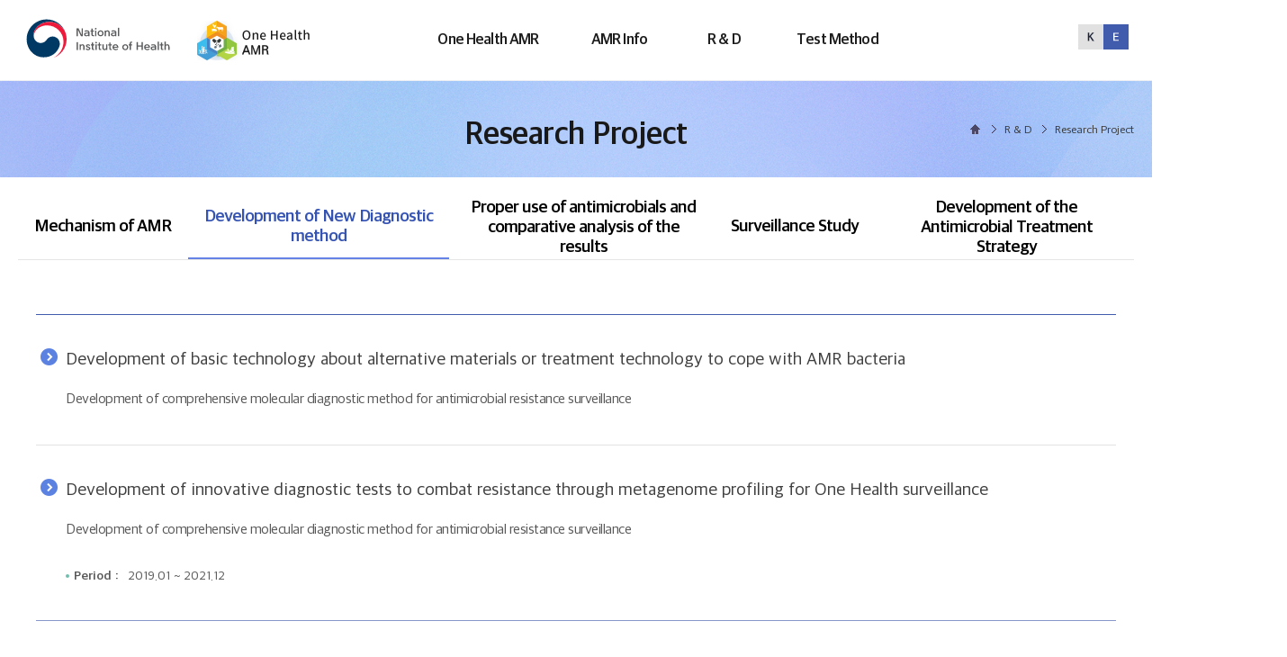

--- FILE ---
content_type: text/html;charset=utf-8
request_url: https://nih.go.kr/nohas/en/common/reschField/ctg02/rf-intro.do;jsessionid=AKYCdEQB8Q0EJLdsXPOyDriCYQMK7wkbzFs5hX6x.onehelath10
body_size: 26628
content:



<!DOCTYPE html>
<html lang="ko" class="skrollr skrollr-desktop">
<!-- HTML 5의 경우 lang만 제공 -->
<!-- XHTML : "lang"과 "xml:lang" 제공  -->

<head>
	<!-- 원헬스 -->
	<!-- Google tag (gtag.js) -->
	<script async src="https://www.googletagmanager.com/gtag/js?id=G-XD0C15H941"></script>
	<script>
	  window.dataLayer = window.dataLayer || [];
	  function gtag(){dataLayer.push(arguments);}
	  gtag('js', new Date());
	
	  gtag('config', 'G-XD0C15H941');
	</script>
	
	<!-- Google tag (gtag.js) -->
	<script async src="https://www.googletagmanager.com/gtag/js?id=G-Q56T5GF2SH"></script>
	<script>
	  window.dataLayer = window.dataLayer || [];
	  function gtag(){dataLayer.push(arguments);}
	  gtag('js', new Date());
	
	  gtag('config', 'G-Q56T5GF2SH');
	</script>
	
	<script type="text/javascript" src="//wcs.naver.net/wcslog.js"></script>
	<script type="text/javascript">
	if(!wcs_add) var wcs_add = {};
	wcs_add["wa"] = "1f667c505b0d620";
	if(window.wcs) {
	  wcs_do();
	}
	</script>
	


<title>One Health AMR</title>
<!-- Meta, title, CSS, favicons, etc. -->
<link rel="shortcut icon" type="image/png" sizes="32x32" href="/nohas/static/image/ico/logo_32.ico;jsessionid=d3A4aSZFouFGKK2n8B_TWnrvc98--JySZUpkjxPS.onehelath10" />
<link rel="shortcut icon" type="image/png" sizes="64x64" href="/nohas/static/image/ico/logo_64.ico;jsessionid=d3A4aSZFouFGKK2n8B_TWnrvc98--JySZUpkjxPS.onehelath10" />
<link rel="shortcut icon" type="image/png" sizes="128x128" href="/nohas/static/image/ico/logo_128.ico;jsessionid=d3A4aSZFouFGKK2n8B_TWnrvc98--JySZUpkjxPS.onehelath10" />
<meta name="description" content="One-Health HomePage" />
<meta http-equiv="Content-Type" content="text/html; charset=UTF-8">
<meta http-equiv="X-UA-Compatible" content="IE=edge">
<meta name="format-detection" content="telephone=no">
<meta name="viewport" content="width=device-width, initial-scale=1">


<!-- Global Styles -->
<!-- PAGE LEVEL PLUGIN STYLES -->
<link rel="stylesheet" type="text/css" href="/nohas/static/css/font-awesome.min.css;jsessionid=d3A4aSZFouFGKK2n8B_TWnrvc98--JySZUpkjxPS.onehelath10" />


<link rel="stylesheet" type="text/css" href="/nohas/static/css/common_en.css;jsessionid=d3A4aSZFouFGKK2n8B_TWnrvc98--JySZUpkjxPS.onehelath10" />
<link rel="stylesheet" id="style.css" type="text/css" href="/nohas/static/css/style.css;jsessionid=d3A4aSZFouFGKK2n8B_TWnrvc98--JySZUpkjxPS.onehelath10" />
<link rel="stylesheet" id="responsive.css" type="text/css" href="/nohas/static/css/responsive_en.css;jsessionid=d3A4aSZFouFGKK2n8B_TWnrvc98--JySZUpkjxPS.onehelath10" />


<script src="/nohas/static/js/modernizr.js;jsessionid=d3A4aSZFouFGKK2n8B_TWnrvc98--JySZUpkjxPS.onehelath10"></script>
<script src="/nohas/static/js/jquery-2.1.4.js;jsessionid=d3A4aSZFouFGKK2n8B_TWnrvc98--JySZUpkjxPS.onehelath10"></script>
<script src="/nohas/static/js/jquery.carouFredSel-5.5.0.js;jsessionid=d3A4aSZFouFGKK2n8B_TWnrvc98--JySZUpkjxPS.onehelath10"></script>
<script src="/nohas/static/js/jquery-ui.js;jsessionid=d3A4aSZFouFGKK2n8B_TWnrvc98--JySZUpkjxPS.onehelath10"></script>
<script src="/nohas/static/js/common.js;jsessionid=d3A4aSZFouFGKK2n8B_TWnrvc98--JySZUpkjxPS.onehelath10"></script>
<script src="/nohas/static/js/ncv_common.js;jsessionid=d3A4aSZFouFGKK2n8B_TWnrvc98--JySZUpkjxPS.onehelath10"></script>
<script src="/nohas/static/js/safeFilter.js;jsessionid=d3A4aSZFouFGKK2n8B_TWnrvc98--JySZUpkjxPS.onehelath10"></script>
<script src="/nohas/static/js/html2canvas.min.js;jsessionid=d3A4aSZFouFGKK2n8B_TWnrvc98--JySZUpkjxPS.onehelath10"></script>

<!-- 서브페이지 통합 css -->
<script type="text/javascript" src="/nohas/static/js/swiper-bundle.js;jsessionid=d3A4aSZFouFGKK2n8B_TWnrvc98--JySZUpkjxPS.onehelath10" charset="UTF-8"></script> <!-- 탭 슬라이스 -->
<link rel="stylesheet" id="responsive.css" type="text/css" href="/nohas/static/css/sub-style_en.css;jsessionid=d3A4aSZFouFGKK2n8B_TWnrvc98--JySZUpkjxPS.onehelath10">
<!-- SPIN / 로딩 효과 -->
<script src="/nohas/static/js/spin.js;jsessionid=d3A4aSZFouFGKK2n8B_TWnrvc98--JySZUpkjxPS.onehelath10"></script>

<script>
    var ctx = "/nohas";
    jQuery(function() {
        /** 로딩 동작(스피너) **/
        var spinners;
        function wrapWindowByMaskCom() {
/*             var _workstartCom = function() {
                if (typeof spinners == 'undefined') {
                    spinners = new Spinner().spin(document.getElementById("spiner"));
                }
            }
            _workstartCom(); */
            //화면의 높이와 너비를 구한다.
            var maskHeight = $(document).height();
            var maskWidth = $(document).width();
            //마스크의 높이와 너비를 화면 것으로 만들어 전체 화면을 채운다.
            $('#mask').css({
	            'width' : maskWidth,
	            'height' : maskHeight
            });
            //애니메이션 효과
            $('#mask').fadeIn(900);
            $('#spiner').fadeIn(1000);
        }
        function wrapWindowByMaskEndCom() {
            var _workendCom = function() {
                spinners.stop();
            }
            $('#mask').fadeOut(1000);
            $('#spiner').fadeOut(900);
        }
        /* $(document).ready(function() {
            wrapWindowByMaskCom();
        });
        window.onload = function(data) {
            wrapWindowByMaskEndCom();
        } */
        $(document).ajaxStart(function() {
            wrapWindowByMaskCom();
        });
        
        $(document).ajaxError(function(data) {
            wrapWindowByMaskEndCom();
	        var console = window.console || {log:function(){}};
	        console.log("오류가 발생하였습니다.");
        });
        
        // AJAX가 끝날 경우 호출할 함수를 등록
        $(document).ajaxStop(function() {
            wrapWindowByMaskEndCom();
        });
        
        $(window).on('beforeunload', function() {
            wrapWindowByMaskCom();
            setTimeout(function() {
                wrapWindowByMaskEndCom();
            }, 22000);
        });

        var today = new Date();
        var year = today.getFullYear();

        $.datepicker.setDefaults({
        monthNamesShort : [ '1월', '2월', '3월', '4월', '5월', '6월', '7월', '8월', '9월', '10월', '11월', '12월' ],
        dayNamesMin : [ '일', '월', '화', '수', '목', '금', '토' ],
        showMonthAfterYear : true,
        dateFormat : 'yy-mm-dd',
        buttonImage : "/nohas/static/image/common/cal.png;jsessionid=d3A4aSZFouFGKK2n8B_TWnrvc98--JySZUpkjxPS.onehelath10",
        buttonImageOnly : false,
        changeMonth : true,
        changeYear : true

        });

        $(".datepicker").datepicker({
        showOn : 'both',
        buttonText : "달력"
        });

        $('.scroll').attr("tabindex", "0");
        $(".datepicker").attr("placeholder", "YYYY-MM-DD");
        $(".datepickerTo").attr("placeholder", "YYYY-MM-DD");
        $(".datepickerFrom").attr("placeholder", "YYYY-MM-DD");
        $(".datepickerSubFrom").attr("placeholder", "YYYY-MM-DD");
        $(".datepickerSubTo").attr("placeholder", "YYYY-MM-DD");
        $(".datepickerThirdFrom").attr("placeholder", "YYYY-MM-DD");
        $(".datepickerThirdTo").attr("placeholder", "YYYY-MM-DD");
        $(".datepickerFourthFrom").attr("placeholder", "YYYY-MM-DD");
        $(".datepickerFourthTo").attr("placeholder", "YYYY-MM-DD");
        $(".datepickerMonth").attr("placeholder", "YYYY");
        $("#AXInputDateYST").attr("placeholder", "YYYY");
        $("#AXInputDateYED").attr("placeholder", "YYYY");

        $(".datepicker").on("keypress blur", function() {
            fn_checkCal();
        });
        $(".datepickerTo").on("keypress blur", function() {
            fn_checkCal();
        });
        $(".datepickerFrom").on("keypress blur", function() {
            fn_checkCal();
        });

        $("#ui-datepicker-div").attr("tabindex", "-1");
        $(".datepickerTo").attr("maxlength", "10");
        $(".datepickerFrom").attr("maxlength", "10");
        $(".datepicker").attr("maxlength", "10");

        //textarea Byte 체크
        $('textarea').autogrow();
        $('textarea').bind('input keyup paste', function() {
            if ($(this).attr("maxByte") != undefined) {
                var counter = $(this).parent().find('.counter');
                if ($(this).parent().find('.counter').length == 0) {
                    var divHtml = "<div style='position:absolute; height:" + $(this).outerHeight() + "px;'></div>";
                    $(this).wrap(divHtml);
                    var html = "<span class='counter'>" + jsGetByte($(this).val()) + " / " + $(this).attr('maxByte') + " Byte</span>";
                    $(this).after(html);
                } else {
                    $(counter).html(jsGetByte($(this).val()) + " / " + $(this).attr("maxByte") + " Byte");
                    $(counter).css("color", "#ffffff").css("background-color", "#797979");
                }
                if (jsGetByte($(this).val()) >= $(this).attr("maxByte")) {
                    fnAlert($(this).attr("maxByte") + "Byte를 초과할 수 없습니다.");
                    var str = $(this).val();
                    var strCut = str.substr(0, $(this).attr("maxByte"));
                    $(this).val(strCut);
                    $(counter).html(jsGetByte($(this).val()) + " / " + $(this).attr("maxByte") + " Byte");
                    $(counter).css("color", "#ff0000").css("background-color", "#ffffff");
                }
            }
        });

        $("input, textarea").each(function() { // each 사용 이유 : $("input").val()의 경우 첫번째 셀렉트된 input태그의 값만 가져옴
            // javascript에서는 replace('인자1', '인자2')는 첫번째 인자1에 대해서만 치환한다.
            // replaceAll과 같은 효과를 얻기 위해 /인자1/g 정규식을 사용한다. g: 발생할 모든 pattern에 대한 전역 검색, i: 대/소문자 구분 안함
            this.value = this.value.replace(/&apos;/g, "\'").replace(/&quot;/g, "\"").replace(/&amp;/g, "\&").replace(/&lt;/g, "\<").replace(/&gt;/g, "\>");
        });

    });
    
    $(document).ready(function() {
        fn_changeDocumentTitle('R & D > Research Project > Development of New Diagnostic method');
    });
    
    function captureToChar(eleID) {
		var element = null;
		
		// 한 페이지에 차트가 2개이상일경우 파라미터로 캡처할 DIV의 ID를 넘겨받아 캡처한다.
		if(eleID == null || eleID == 'undefined'){
			element = document.getElementById('captureGrid');
		}else{
			element = document.getElementById(eleID);
		}

        // Load all images within the div before capturing
        const images = element.getElementsByTagName('img');
        let loadedImages = 0;
        
        for (let i = 0; i < images.length; i++) {
            if (images[i].complete) {
                loadedImages++;
            } else {
                images[i].addEventListener('load', function() {
                    loadedImages++;
                    if (loadedImages === images.length) {
                        captureAndDownload();
                    }
                });
            }
        }

        // If no images or all images are already loaded, proceed to capture
        if (loadedImages === images.length) {
            captureAndDownload();
        }

        function captureAndDownload() {
            // Set desired width
            // const desiredWidth = 1200; //px
			const desiredWidth = element.clientWidth; //px
			
            // Get element dimensions
            const aspectRatio = element.clientHeight / element.clientWidth;
            const calculatedHeight = desiredWidth * aspectRatio; //높이 배율 지정
			const originalHeight = element.clientHeight;  //실제 Div 높이값으로 설정

            html2canvas(element, {
                useCORS: true,
                width: desiredWidth,
                height: calculatedHeight, //실제 높이 지정
                scale: 1 // Adjust scale for better resolution if needed
            }).then(canvas => {
                // Create an image from the canvas
                const imgData = canvas.toDataURL('image/png');

                // Create a link to download the image
                const link = document.createElement('a');
                link.href = imgData;
                link.download = 'div-image.png';
                document.body.appendChild(link);
                link.click();
                document.body.removeChild(link);
            });
        }
    }

	function CSVToChar(GridID) {
       var csv = [];
       var table = document.getElementById(GridID);
       var rowList = table.rows;

       for(let i=0; i<rowList.length; i++){
        var row = rowList[i];
        var tdsNum = row.childElementCount;
        var dummyList = [];
        
        for(let j=0; j<tdsNum; j++){
        	var row_value = '"'+row.cells[j].innerHTML+'"';
            dummyList.push(row_value);
        }
        csv.push(dummyList.join(','));
        
       }

       csv = csv.join("\n");
        
       var csvFile;
       var downloadLink;

       //한글 처리를 해주기 위해 BOM 추가
       const BOM = "\uFEFF";
       csv = BOM + csv;

       csvFile = new Blob([csv], {type:"text/csv"});
       downloadLink = document.createElement("a");
       downloadLink.download = "csvDown.csv";
       downloadLink.href = window.URL.createObjectURL(csvFile);
       downloadLink.style.display = "none";
       document.body.appendChild(downloadLink);
       downloadLink.click();
	}
</script>


<script src="/nohas/static/js/gtagInfo.js;jsessionid=d3A4aSZFouFGKK2n8B_TWnrvc98--JySZUpkjxPS.onehelath10"></script>
<link rel="stylesheet" id="layerPopup.css" type="text/css" href="/nohas/static/css/layerPopup.css;jsessionid=d3A4aSZFouFGKK2n8B_TWnrvc98--JySZUpkjxPS.onehelath10" />
<script src="/nohas/static/js/layerPopup.js;jsessionid=d3A4aSZFouFGKK2n8B_TWnrvc98--JySZUpkjxPS.onehelath10"></script>

</head>
<body>
	<form id="menuForm"></form>
	<form id="hiddenForm"></form>
	<!-- Top -->
	


<script>


 // Mega Menu
 $(function() {
 	$('.header-wrap > div > nav').mouseenter(function() {
 		$('body').addClass('menu-box-list-opened');
 	});

 	$('.menu-box.menu-list').mouseleave(function() {
 		$('body').removeClass('menu-box-list-opened');
 	});

 });
</script>

<div id="skipNav">
	<a href="#wrap">Go to main contents</a>
	<a href="#head_menu">Go to main menus</a>
</div>
<!-- Header_start -->
<header id="header" class="header">
		<div class="container">
			 <h1 class="logo">
			 	<a href="https://www.nih.go.kr/eng/main/main.do"><img src="/nohas/static/image/eng/nih-logo-eng.svg;jsessionid=d3A4aSZFouFGKK2n8B_TWnrvc98--JySZUpkjxPS.onehelath10" alt="National Institute of Health logo"></a> 
			 	<a href="/nohas/en/common/main.do;jsessionid=d3A4aSZFouFGKK2n8B_TWnrvc98--JySZUpkjxPS.onehelath10"><img src="/nohas/static/image/eng/logo.png;jsessionid=d3A4aSZFouFGKK2n8B_TWnrvc98--JySZUpkjxPS.onehelath10" alt="One Health Antimicrobial resistanst organism logo"></a> 
			 </h1>
			<div class="gnbArea">
				<nav id="head_menu" class="gnb">
					<ul class="topmenu_all">
						<li class="lnb1 mnfirst over">
							<a href="/nohas/en/aboutOH/antibiotics.do;jsessionid=d3A4aSZFouFGKK2n8B_TWnrvc98--JySZUpkjxPS.onehelath10">One Health AMR</a>
							<p class="hidden">One Health AMR</p>
							<div class="submenu">
								<ul class="sub01">
									<li class="sub011 subfirst"><a href="/nohas/en/aboutOH/antibiotics.do;jsessionid=d3A4aSZFouFGKK2n8B_TWnrvc98--JySZUpkjxPS.onehelath10">Antimicrobial Resistant Organism</a>
										<ul>
										  <li><a data-menuid="menu01_1_1" href="/nohas/en/aboutOH/antibiotics.do;jsessionid=d3A4aSZFouFGKK2n8B_TWnrvc98--JySZUpkjxPS.onehelath10">Antimicrobials</a></li>
										  <li><a data-menuid="menu01_1_2" href="/nohas/en/aboutOH/resistant-bacteria.do;jsessionid=d3A4aSZFouFGKK2n8B_TWnrvc98--JySZUpkjxPS.onehelath10">Classifications and Characteristics of Antimicrobials</a></li>
										  <li><a data-menuid="menu01_1_3" href="/nohas/en/aboutOH/aboutOnehealth.do;jsessionid=d3A4aSZFouFGKK2n8B_TWnrvc98--JySZUpkjxPS.onehelath10">Antimicrobial Resistant Organism</a></li>
										  <li><a data-menuid="menu01_1_4" href="/nohas/en/aboutOH/straindef.do;jsessionid=d3A4aSZFouFGKK2n8B_TWnrvc98--JySZUpkjxPS.onehelath10">Classifications and Characteristics of Resistant Organism</a></li>
										</ul>
									</li>
									<li class="sub012"><a href="/nohas/en/aboutOH/OHdefinition.do;jsessionid=d3A4aSZFouFGKK2n8B_TWnrvc98--JySZUpkjxPS.onehelath10">One Health</a>
										<ul>
										  <li><a data-menuid="menu01_2_1" href="/nohas/en/aboutOH/OHdefinition.do;jsessionid=d3A4aSZFouFGKK2n8B_TWnrvc98--JySZUpkjxPS.onehelath10">Definition</a></li>
										  <li><a data-menuid="menu01_2_2" href="/nohas/en/aboutOH/OHimportanceOfaccess.do;jsessionid=d3A4aSZFouFGKK2n8B_TWnrvc98--JySZUpkjxPS.onehelath10">Significance of One Health</a></li>
										</ul>
									</li>
								</ul>
							</div>
						</li>
						<li class="lnb2">
							<a href="/nohas/en/statistics/selectTestMethodCh9.do;jsessionid=d3A4aSZFouFGKK2n8B_TWnrvc98--JySZUpkjxPS.onehelath10">AMR Info</a>
							<p class="hidden">AMR Info</p>
							<div class="submenu">
								<ul class="sub02">
									<li class="sub021 subfirst"><a href="/nohas/en/statistics/selectTestMethodCh9.do;jsessionid=d3A4aSZFouFGKK2n8B_TWnrvc98--JySZUpkjxPS.onehelath10">Surveillance System</a>
										<ul>
											<li><a data-menuid="menu02_1_1" href="/nohas/en/statistics/selectTestMethodCh9.do;jsessionid=d3A4aSZFouFGKK2n8B_TWnrvc98--JySZUpkjxPS.onehelath10">Human</a></li>
											<li><a data-menuid="menu02_1_2" href="/nohas/en/statistics/selectTestMethodCh10.do;jsessionid=d3A4aSZFouFGKK2n8B_TWnrvc98--JySZUpkjxPS.onehelath10">Non-Human</a></li>
										</ul>
									</li>
									<li class="sub22"><a href="/nohas/en/statistics/selectAUStatisticsMainTab.do;jsessionid=d3A4aSZFouFGKK2n8B_TWnrvc98--JySZUpkjxPS.onehelath10">AMR in Human</a>
										<ul>
											<li><a data-menuid="menu02_2_1" href="/nohas/en/statistics/selectAUStatisticsMainTab.do;jsessionid=d3A4aSZFouFGKK2n8B_TWnrvc98--JySZUpkjxPS.onehelath10?codeId=A">Antimicrobial Usage (Human)</a></li>
											<li><a data-menuid="menu02_2_2" href="/nohas/en/statistics/selectARStatisticsMainTab.do;jsessionid=d3A4aSZFouFGKK2n8B_TWnrvc98--JySZUpkjxPS.onehelath10?systemName=Kor_GLASS">AMR Rate (Human)</a></li>
											<li><a data-menuid="menu02_2_3" href="/nohas/en/statistics/selectAURStatistics.do;jsessionid=d3A4aSZFouFGKK2n8B_TWnrvc98--JySZUpkjxPS.onehelath10">Antimicrobial Usage/Rates of AMR</a></li>
										</ul>
									</li>
									<li class="sub23"><a href="/nohas/en/statistics/selectIARStatisticsBySPECMainTab.do;jsessionid=d3A4aSZFouFGKK2n8B_TWnrvc98--JySZUpkjxPS.onehelath10?codeId=A">AMR in Non-human</a>
										<ul>
											<li><a data-menuid="menu02_3_1" href="/nohas/en/statistics/selectIARStatisticsBySPECMainTab.do;jsessionid=d3A4aSZFouFGKK2n8B_TWnrvc98--JySZUpkjxPS.onehelath10">Antimicrobial Usage (Non-human)</a></li>
											<li><a data-menuid="menu02_3_2" href="/nohas/en/statistics/selectIARStatisticsToSPECAFTab.do;jsessionid=d3A4aSZFouFGKK2n8B_TWnrvc98--JySZUpkjxPS.onehelath10">AMR rate (Non-human)</a></li>
											<li><a data-menuid="menu02_3_3" href="/nohas/en/statistics/selectIASRStatistics.do;jsessionid=d3A4aSZFouFGKK2n8B_TWnrvc98--JySZUpkjxPS.onehelath10">Antimicrobial Usage/Rates of AMR</a></li>
										</ul>
									</li>
								</ul>
							</div>
						</li>
						<li class="lnb3">
							<a href="/nohas/en/common/reschField/ctg01/rf-intro.do;jsessionid=d3A4aSZFouFGKK2n8B_TWnrvc98--JySZUpkjxPS.onehelath10">R & D</a>
							<p class="hidden">R & D</p>
							<div class="submenu">
								<ul class="sub03">
									<li class="sub031 subfirst"><a href="/nohas/en/common/reschField/ctg01/rf-intro.do;jsessionid=d3A4aSZFouFGKK2n8B_TWnrvc98--JySZUpkjxPS.onehelath10">Mechanism of AMR</a>
										<ul>
											<li><a data-menuid="menu03_1_1" href="/nohas/en/common/reschField/ctg01/rf-intro.do;jsessionid=d3A4aSZFouFGKK2n8B_TWnrvc98--JySZUpkjxPS.onehelath10">Mechanism of AMR</a></li>
											<li><a data-menuid="menu03_1_2" href="/nohas/en/common/reschField/ctg02/rf-intro.do;jsessionid=d3A4aSZFouFGKK2n8B_TWnrvc98--JySZUpkjxPS.onehelath10">Development of New Diagnostic method</a></li>
											<li><a data-menuid="menu03_1_3" href="/nohas/en/common/reschField/ctg03/rf-intro.do;jsessionid=d3A4aSZFouFGKK2n8B_TWnrvc98--JySZUpkjxPS.onehelath10">Proper use of antimicrobials and comparative analysis of the results</a></li>
											<li><a data-menuid="menu03_1_4" href="/nohas/en/common/reschField/ctg04/rf-intro.do;jsessionid=d3A4aSZFouFGKK2n8B_TWnrvc98--JySZUpkjxPS.onehelath10">Surveillance Study</a></li>
											<li><a data-menuid="menu03_1_5" href="/nohas/en/common/reschField/ctg05/rf-intro.do;jsessionid=d3A4aSZFouFGKK2n8B_TWnrvc98--JySZUpkjxPS.onehelath10">Development of the Antimicrobial Treatment Strategy</a></li>
										</ul>
									</li>
								</ul>
							</div>
						</li>
						<li class="lnb4">
							<a href="/nohas/en/testmethod/selectTestMethodCh2.do;jsessionid=d3A4aSZFouFGKK2n8B_TWnrvc98--JySZUpkjxPS.onehelath10">Test Method</a>
							<p class="hidden">Test Method</p>
							<div class="submenu">
								<ul class="sub04">
									<li class="sub041 subfirst"><a href="/nohas/en/testmethod/selectTestMethodCh2.do;jsessionid=d3A4aSZFouFGKK2n8B_TWnrvc98--JySZUpkjxPS.onehelath10">Testing Methods</a>
									</li>
								</ul>
							</div>
						</li>
					</ul>
				</nav>
				<div class="gnb_bg"></div>
				<div class="gnb_Allbg" style=""></div>
			</div>
			<div id="langchange" class="lang-change"> <a href="/nohas/common/main.do;jsessionid=d3A4aSZFouFGKK2n8B_TWnrvc98--JySZUpkjxPS.onehelath10"><img src="/nohas/static/image/eng/btn_eng_top.png;jsessionid=d3A4aSZFouFGKK2n8B_TWnrvc98--JySZUpkjxPS.onehelath10" alt="Button to switch the homepage in English to the homepage in Korean"></a> </div>
			<button type="button" class="btn btn-all-menu">
				<span class="ico i-menu"></span>
				<span class="hidden">Total Menu</span>
			</button>
			<button type="button" class="btn btn-all-menu-close"> <span class="ico i-menu-close"></span><span class="hidden">Close all menus</span> </button>
		</div>

</header>

<div class="go-top">
	<a id="goTop" href="javascript:;" title="Go to the top"><i class="fa fa-chevron-up"></i><span style="display:none;">Go to the top</span></a>
</div>
	<!-- End Top -->
	
		
		
			


<script>
	$(document).ready(function() {
		fn_changeDocumentTitle('R & D > Research Project > Development of New Diagnostic method');
		var addonClass = 'rf-intro';
		$('.container').addClass(addonClass);
	});
</script>

	<!-- sub-visual_start -->
	<section class="sub-visual visual3">
		<div class="visual-wrap">
			<h2 class="page-tit font-typeB"><p class="fontSize-xxxl">Research Project</p></h2>
			<ol class="breadcrumbs fontSize-xs">
				<li><span class="ico i-home">Home</span></li>
				<li>R & D</li>
				<li>Research Project</li>
			</ol>
		</div>
	</section>
	<!-- sub-visual_end -->
	<div id="wrap">
		<div class="wrap-cont subPage rnd">
			<!-- lnb-tab_start -->
			<div id="lnb" class="tab-wrap">
				<ul class="lnb-tab swiper-wrapper">
					<li class="swiper-slide"><a href="/nohas/en/common/reschField/ctg01/rf-intro.do;jsessionid=d3A4aSZFouFGKK2n8B_TWnrvc98--JySZUpkjxPS.onehelath10">Mechanism of AMR</a></li>
					<li class="swiper-slide active"><a href="/nohas/en/common/reschField/ctg02/rf-intro.do;jsessionid=d3A4aSZFouFGKK2n8B_TWnrvc98--JySZUpkjxPS.onehelath10"><span class = "showYn">Selected</span>Development of New Diagnostic method</a></li>
					<li class="swiper-slide"><a href="/nohas/en/common/reschField/ctg03/rf-intro.do;jsessionid=d3A4aSZFouFGKK2n8B_TWnrvc98--JySZUpkjxPS.onehelath10">Proper use of antimicrobials and comparative analysis of the results</a></li>
					<li class="swiper-slide"><a href="/nohas/en/common/reschField/ctg04/rf-intro.do;jsessionid=d3A4aSZFouFGKK2n8B_TWnrvc98--JySZUpkjxPS.onehelath10">Surveillance Study</a></li>
					<li class="swiper-slide"><a href="/nohas/en/common/reschField/ctg05/rf-intro.do;jsessionid=d3A4aSZFouFGKK2n8B_TWnrvc98--JySZUpkjxPS.onehelath10">Development of the Antimicrobial Treatment Strategy</a></li>
				</ul>
			</div>
			<!-- lnb-tab_end -->
			<div id="container" class="container rnd-devel">
				<ul class="blog blog-list">
					<li>
						<a href="javascript:" onclick="" class="tit">Development of basic technology about alternative materials or treatment technology to cope with AMR bacteria</a>
						<p>Development of comprehensive molecular diagnostic method for antimicrobial resistance surveillance</p>
					</li>
					<li>
						<a href="javascript:" onclick="" class="tit">Development of innovative diagnostic tests to combat resistance through metagenome profiling for One Health surveillance</a>
						<p>Development of comprehensive molecular diagnostic method for antimicrobial resistance surveillance</p>
						<p class="blog-info"> <span class="name"><strong>Period :  </strong> 2019.01 ~ 2021.12</span></p>
					</li>
				</ul>
			</div>
		</div>
	</div>
		
	
	<!-- Footer -->
	

<style>
	.footer-wrap > ul {
		text-align: center;
	}
	.footer-wrap > ul > li {
		margin-bottom: 5px;
	}
</style>
	<footer id="footer">
	  <div class="footer-wrap">
		<address class="fontSize-xs">
		  ((28159) Osong Health Technology Administration Complex, 187, Osongsaengmyeong 2-ro, Osong-eup, Heungdeok-gu, Cheongju-si, Chungcheongbuk-do, Korea <br/>  COPYRIGHTⓒ 2022 NIH ALL RIGHTS RESERVED.
		  </address>
	  </div>
	</footer>
	<!-- End Footer -->
	<div class="modal fade" id="modal-popup-level1" tabindex="-1" role="dialog" style="display: none; z-index: 1050;"></div>
	<div id="mask"></div>
	<div id="spiner"></div>
</body>
</html>